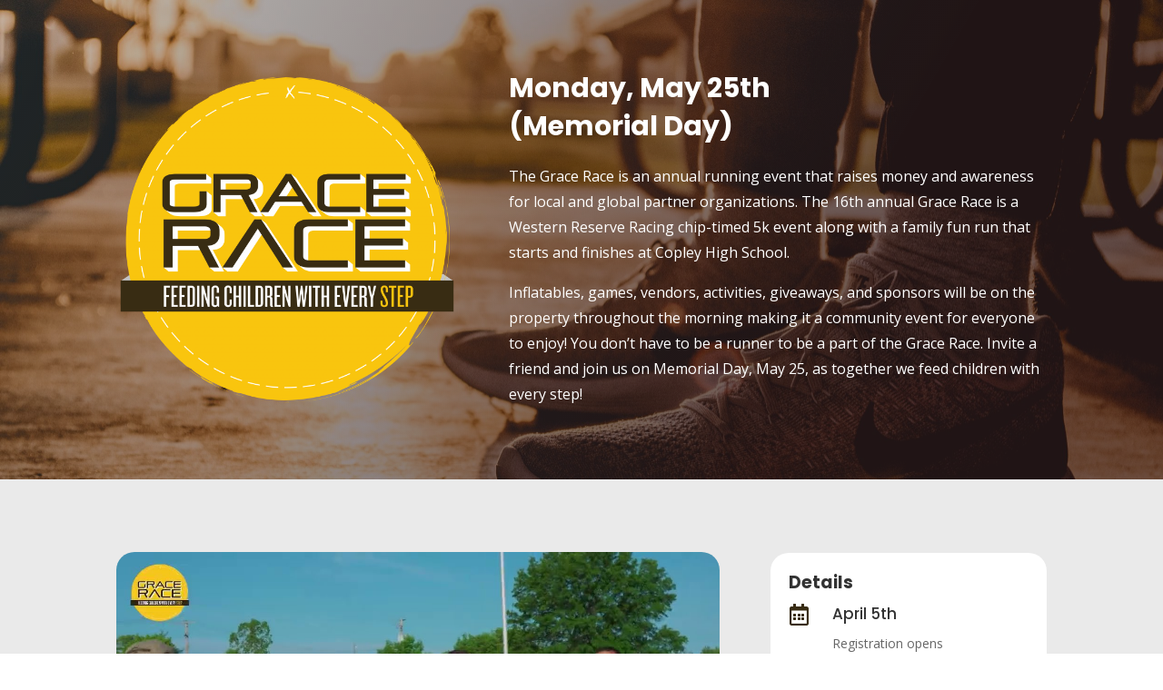

--- FILE ---
content_type: text/css
request_url: https://gracerace.org/wp-content/et-cache/45549/et-core-unified-deferred-45549.min.css?ver=1769460007
body_size: 1748
content:
div.et_pb_section.et_pb_section_0{background-image:linear-gradient(300deg,rgba(30,6,6,0.64) 32%,rgba(10,0,0,0.23) 100%),url(https://gracerace.org/wp-content/uploads/2020/04/person-wearing-grey-nike-sneakers-2729899-scaled.jpg)!important}.et_pb_section_0.et_pb_section{background-color:#4449E0!important}.et_pb_image_0,.et_pb_image_1,.et_pb_image_8,.et_pb_image_14,.et_pb_image_19,.et_pb_image_23,.et_pb_image_24,.et_pb_image_25,.et_pb_image_26,.et_pb_image_28,.et_pb_image_30,.et_pb_image_31,.et_pb_image_32,.et_pb_image_36{text-align:left;margin-left:0}.et_pb_text_0 h3{font-family:'Poppins',Helvetica,Arial,Lucida,sans-serif;font-weight:700;font-size:30px;color:#FFFFFF!important;line-height:1.4em}.et_pb_text_0,.et_pb_text_4{margin-bottom:10px!important}.et_pb_text_1.et_pb_text{color:#ffffff!important}.et_pb_text_1,.et_pb_text_16{line-height:1.8em;font-size:16px;line-height:1.8em}.et_pb_section_1.et_pb_section{background-color:#eaeaea!important}.et_pb_video_0,.et_pb_video_0 iframe,.et_pb_image_1 .et_pb_image_wrap{border-radius:20px 20px 20px 20px;overflow:hidden}.et_pb_video_0 .et_pb_video_overlay_hover:hover{background-color:rgba(0,0,0,.6)}.et_pb_blurb_0.et_pb_blurb .et_pb_module_header,.et_pb_blurb_0.et_pb_blurb .et_pb_module_header a,.et_pb_blurb_1.et_pb_blurb .et_pb_module_header,.et_pb_blurb_1.et_pb_blurb .et_pb_module_header a,.et_pb_blurb_2.et_pb_blurb .et_pb_module_header,.et_pb_blurb_2.et_pb_blurb .et_pb_module_header a,.et_pb_blurb_3.et_pb_blurb .et_pb_module_header,.et_pb_blurb_3.et_pb_blurb .et_pb_module_header a,.et_pb_blurb_4.et_pb_blurb .et_pb_module_header,.et_pb_blurb_4.et_pb_blurb .et_pb_module_header a,.et_pb_blurb_5.et_pb_blurb .et_pb_module_header,.et_pb_blurb_5.et_pb_blurb .et_pb_module_header a,.et_pb_blurb_6.et_pb_blurb .et_pb_module_header,.et_pb_blurb_6.et_pb_blurb .et_pb_module_header a{font-family:'Poppins',Helvetica,Arial,Lucida,sans-serif;font-weight:500;font-size:17px;line-height:1.4em}.et_pb_blurb_0.et_pb_blurb p,.et_pb_blurb_1.et_pb_blurb p,.et_pb_blurb_2.et_pb_blurb p,.et_pb_blurb_3.et_pb_blurb p,.et_pb_blurb_4.et_pb_blurb p,.et_pb_blurb_5.et_pb_blurb p,.et_pb_blurb_6.et_pb_blurb p{line-height:1.6em}.et_pb_blurb_0.et_pb_blurb{font-size:16px;line-height:1.6em;margin-bottom:10px!important}.et_pb_blurb_0.et_pb_blurb .et_pb_blurb_description a{color:#E02B20!important}.et_pb_blurb_0 .et_pb_main_blurb_image .et_pb_image_wrap{width:24px}.et_pb_blurb_0 .et_pb_blurb_content,.et_pb_blurb_1 .et_pb_blurb_content,.et_pb_blurb_2 .et_pb_blurb_content,.et_pb_blurb_3 .et_pb_blurb_content,.et_pb_blurb_4 .et_pb_blurb_content,.et_pb_blurb_5 .et_pb_blurb_content,.et_pb_blurb_6 .et_pb_blurb_content{max-width:100%}.et_pb_text_3 h3,.et_pb_text_5 h3,.et_pb_text_7 h3,.et_pb_text_9 h3{font-family:'Poppins',Helvetica,Arial,Lucida,sans-serif;font-weight:700;font-size:30px;line-height:1.4em}.et_pb_text_3,.et_pb_text_5,.et_pb_text_7,.et_pb_text_9{margin-bottom:0px!important}.et_pb_blurb_1.et_pb_blurb,.et_pb_blurb_2.et_pb_blurb,.et_pb_blurb_3.et_pb_blurb{line-height:1.6em;margin-bottom:10px!important}.et_pb_blurb_1 .et-pb-icon,.et_pb_blurb_2 .et-pb-icon,.et_pb_blurb_4 .et-pb-icon,.et_pb_blurb_5 .et-pb-icon{font-size:24px;color:#382c13;font-family:FontAwesome!important;font-weight:400!important}.et_pb_blurb_3 .et-pb-icon,.et_pb_blurb_6 .et-pb-icon{font-size:24px;color:#382c13;font-family:FontAwesome!important;font-weight:900!important}.et_pb_text_4 h2{font-family:'Poppins',Helvetica,Arial,Lucida,sans-serif;font-weight:700;font-size:48px;line-height:1.2em}.et_pb_text_4 h3{font-weight:600;color:#E09900!important}.et_pb_row_inner_4.et_pb_row_inner{margin-top:-80px!important}.et_pb_text_6,.et_pb_text_8,.et_pb_text_10{line-height:1.6em;line-height:1.6em}.et_pb_text_11 h5,.et_pb_text_12 h5{font-family:'Poppins',Helvetica,Arial,Lucida,sans-serif;font-weight:700;font-size:19px;line-height:1.4em}.et_pb_text_11{background-color:#FFFFFF;border-radius:20px 20px 0 0;overflow:hidden;padding-top:20px!important;padding-right:20px!important;padding-left:20px!important;margin-bottom:0px!important}.et_pb_blurb_4.et_pb_blurb{line-height:1.6em;background-color:#FFFFFF;padding-right:20px!important;padding-left:20px!important;margin-bottom:0px!important}.et_pb_blurb_5.et_pb_blurb{line-height:1.6em;background-color:#FFFFFF;padding-top:10px!important;padding-right:20px!important;padding-left:20px!important;margin-top:0px!important;margin-bottom:0px!important}.et_pb_blurb_6.et_pb_blurb{line-height:1.6em;background-color:#FFFFFF;border-radius:0 0 20px 20px;overflow:hidden;padding-top:10px!important;padding-right:20px!important;padding-bottom:20px!important;padding-left:20px!important;margin-bottom:10px!important}.et_pb_text_12{background-color:#FFFFFF;border-radius:20px 20px 0 0;overflow:hidden;padding-top:20px!important;padding-right:35px!important;padding-bottom:10px!important;padding-left:35px!important;margin-top:60px!important;margin-bottom:0px!important}.et_pb_image_2,.et_pb_image_3{background-color:#FFFFFF;padding-right:30px;padding-bottom:0px;padding-left:30px;margin-bottom:0px!important;text-align:left;margin-left:0}.et_pb_text_14.et_pb_text{color:#FFFFFF!important}.et_pb_text_14 h5{font-family:'Poppins',Helvetica,Arial,Lucida,sans-serif;font-weight:700;font-size:19px;color:#FFFFFF!important;line-height:1.4em}.et_pb_text_14{background-color:#FFFFFF;border-radius:0 0 20px 20px;overflow:hidden;margin-top:0px!important;margin-bottom:0px!important}.et_pb_section_3.et_pb_section{background-color:#FFFFFF!important}.et_pb_row_2,body #page-container .et-db #et-boc .et-l .et_pb_row_2.et_pb_row,body.et_pb_pagebuilder_layout.single #page-container #et-boc .et-l .et_pb_row_2.et_pb_row,body.et_pb_pagebuilder_layout.single.et_full_width_page #page-container #et-boc .et-l .et_pb_row_2.et_pb_row{max-width:700px}.et_pb_text_15 h2{font-family:'Poppins',Helvetica,Arial,Lucida,sans-serif;font-weight:700;font-size:75px;line-height:1.2em;text-shadow:0em 0em 1px rgba(255,255,255,0.5)}.et_pb_text_15{z-index:-1;position:relative}.et_pb_text_16.et_pb_text,.et_pb_text_21.et_pb_text{color:rgba(255,255,255,0.7)!important}.et_pb_row_3,body #page-container .et-db #et-boc .et-l .et_pb_row_3.et_pb_row,body.et_pb_pagebuilder_layout.single #page-container #et-boc .et-l .et_pb_row_3.et_pb_row,body.et_pb_pagebuilder_layout.single.et_full_width_page #page-container #et-boc .et-l .et_pb_row_3.et_pb_row,.et_pb_row_4,body #page-container .et-db #et-boc .et-l .et_pb_row_4.et_pb_row,body.et_pb_pagebuilder_layout.single #page-container #et-boc .et-l .et_pb_row_4.et_pb_row,body.et_pb_pagebuilder_layout.single.et_full_width_page #page-container #et-boc .et-l .et_pb_row_4.et_pb_row,.et_pb_row_5,body #page-container .et-db #et-boc .et-l .et_pb_row_5.et_pb_row,body.et_pb_pagebuilder_layout.single #page-container #et-boc .et-l .et_pb_row_5.et_pb_row,body.et_pb_pagebuilder_layout.single.et_full_width_page #page-container #et-boc .et-l .et_pb_row_5.et_pb_row,.et_pb_row_6,body #page-container .et-db #et-boc .et-l .et_pb_row_6.et_pb_row,body.et_pb_pagebuilder_layout.single #page-container #et-boc .et-l .et_pb_row_6.et_pb_row,body.et_pb_pagebuilder_layout.single.et_full_width_page #page-container #et-boc .et-l .et_pb_row_6.et_pb_row,.et_pb_row_7,body #page-container .et-db #et-boc .et-l .et_pb_row_7.et_pb_row,body.et_pb_pagebuilder_layout.single #page-container #et-boc .et-l .et_pb_row_7.et_pb_row,body.et_pb_pagebuilder_layout.single.et_full_width_page #page-container #et-boc .et-l .et_pb_row_7.et_pb_row,.et_pb_row_8,body #page-container .et-db #et-boc .et-l .et_pb_row_8.et_pb_row,body.et_pb_pagebuilder_layout.single #page-container #et-boc .et-l .et_pb_row_8.et_pb_row,body.et_pb_pagebuilder_layout.single.et_full_width_page #page-container #et-boc .et-l .et_pb_row_8.et_pb_row{width:85%;max-width:2560px}.et_pb_image_5,.et_pb_image_6,.et_pb_image_7,.et_pb_image_10,.et_pb_image_11,.et_pb_image_13,.et_pb_image_17,.et_pb_image_22{text-align:center}.et_pb_image_9,.et_pb_image_12{background-color:rgba(0,0,0,0);text-align:left;margin-left:0}.et_pb_image_15{padding-top:25px;padding-bottom:25px;text-align:center}.et_pb_image_16{padding-top:32px;text-align:left;margin-left:0}.et_pb_image_18{width:79%;text-align:center}.et_pb_image_20{padding-top:20px;padding-bottom:20px;text-align:left;margin-left:0}.et_pb_image_21{width:85%;text-align:left;margin-left:0}.et_pb_image_27{padding-top:15px;padding-bottom:15px;text-align:left;margin-left:0}.et_pb_image_29{margin-bottom:-3px!important;text-align:center}.et_pb_row_8{min-height:54px}.et_pb_section_4.et_pb_section{background-color:#1F2228!important}.et_pb_row_9.et_pb_row{margin-bottom:60px!important}.et_pb_text_20 h2{font-family:'Poppins',Helvetica,Arial,Lucida,sans-serif;font-weight:700;font-size:75px;color:#FFFFFF!important;line-height:1.2em}.et_pb_text_21{line-height:1.8em;font-size:16px;line-height:1.8em;max-width:600px}.et_pb_button_3_wrapper .et_pb_button_3,.et_pb_button_3_wrapper .et_pb_button_3:hover{padding-top:16px!important;padding-right:24px!important;padding-bottom:16px!important;padding-left:24px!important}body #page-container .et_pb_section .et_pb_button_3{color:#FFFFFF!important;border-width:0px!important;border-radius:10px;font-size:14px;font-family:'Inter',Helvetica,Arial,Lucida,sans-serif!important;font-weight:700!important;text-transform:uppercase!important;background-color:#f9c50d}body #page-container .et_pb_section .et_pb_button_3:after{font-size:1.6em}body.et_button_custom_icon #page-container .et_pb_button_3:after{font-size:14px}.et_pb_button_3,.et_pb_button_3:after{transition:all 300ms ease 0ms}.et_pb_section_5{min-height:265px}.et_pb_section_5.et_pb_section,.et_pb_social_media_follow_network_1 a.icon{background-color:#000000!important}.et_pb_row_10.et_pb_row{padding-top:45px!important;padding-right:0px!important;padding-bottom:50px!important;padding-left:0px!important;margin-top:-22px!important;margin-right:auto!important;margin-left:auto!important;padding-top:45px;padding-right:0px;padding-bottom:50px;padding-left:0px}.et_pb_social_media_follow_0 li a.icon:before{font-size:18px;line-height:36px;height:36px;width:36px}.et_pb_social_media_follow_0 li a.icon{height:36px;width:36px}.et_pb_column_inner_0,.et_pb_column_inner_1{border-radius:15px 15px 15px 15px;overflow:hidden}.et_pb_column_inner_2,.et_pb_column_inner_4,.et_pb_column_inner_5,.et_pb_column_inner_6{background-color:#FFFFFF;border-radius:15px 15px 15px 15px;overflow:hidden;padding-top:20px;padding-right:20px;padding-bottom:20px;padding-left:20px}.et_pb_column_inner_3{border-radius:15px 15px 15px 15px;overflow:hidden;padding-top:20px;padding-right:20px;padding-bottom:20px;padding-left:20px}.et_pb_social_media_follow_network_0 a.icon{background-color:#3b5998!important}.et_pb_social_media_follow_network_2 a.icon{background-color:#ea2c59!important}.et_pb_social_media_follow_network_3 a.icon{background-color:#a82400!important}.et_pb_image_0.et_pb_module,.et_pb_row_3.et_pb_row,.et_pb_row_4.et_pb_row,.et_pb_row_5.et_pb_row,.et_pb_image_18.et_pb_module,.et_pb_row_6.et_pb_row,.et_pb_image_21.et_pb_module,.et_pb_row_7.et_pb_row,.et_pb_text_21.et_pb_module{margin-left:auto!important;margin-right:auto!important}@media only screen and (min-width:981px){.et_pb_image_0{width:100%}.et_pb_row_inner_2{display:none!important}}@media only screen and (max-width:980px){.et_pb_image_0{width:70%}.et_pb_image_0 .et_pb_image_wrap img,.et_pb_image_1 .et_pb_image_wrap img,.et_pb_image_2 .et_pb_image_wrap img,.et_pb_image_3 .et_pb_image_wrap img,.et_pb_image_5 .et_pb_image_wrap img,.et_pb_image_6 .et_pb_image_wrap img,.et_pb_image_7 .et_pb_image_wrap img,.et_pb_image_8 .et_pb_image_wrap img,.et_pb_image_9 .et_pb_image_wrap img,.et_pb_image_10 .et_pb_image_wrap img,.et_pb_image_11 .et_pb_image_wrap img,.et_pb_image_12 .et_pb_image_wrap img,.et_pb_image_13 .et_pb_image_wrap img,.et_pb_image_14 .et_pb_image_wrap img,.et_pb_image_15 .et_pb_image_wrap img,.et_pb_image_16 .et_pb_image_wrap img,.et_pb_image_17 .et_pb_image_wrap img,.et_pb_image_18 .et_pb_image_wrap img,.et_pb_image_19 .et_pb_image_wrap img,.et_pb_image_20 .et_pb_image_wrap img,.et_pb_image_21 .et_pb_image_wrap img,.et_pb_image_22 .et_pb_image_wrap img,.et_pb_image_23 .et_pb_image_wrap img,.et_pb_image_24 .et_pb_image_wrap img,.et_pb_image_25 .et_pb_image_wrap img,.et_pb_image_26 .et_pb_image_wrap img,.et_pb_image_27 .et_pb_image_wrap img,.et_pb_image_28 .et_pb_image_wrap img,.et_pb_image_29 .et_pb_image_wrap img,.et_pb_image_30 .et_pb_image_wrap img,.et_pb_image_31 .et_pb_image_wrap img,.et_pb_image_32 .et_pb_image_wrap img,.et_pb_image_36 .et_pb_image_wrap img{width:auto}.et_pb_text_0 h3{font-size:20px;text-align:center}.et_pb_text_1,.et_pb_text_11 h5,.et_pb_text_14 h5,.et_pb_text_16,.et_pb_text_21{font-size:15px}.et_pb_row_inner_0.et_pb_row_inner,.et_pb_row_inner_1.et_pb_row_inner{margin-top:-20px!important}.et_pb_blurb_0.et_pb_blurb{font-size:16px}.et_pb_text_3 h3,.et_pb_text_5 h3,.et_pb_text_7 h3,.et_pb_text_9 h3{font-size:20px}.et_pb_text_4 h2{font-size:32px}.et_pb_row_inner_4.et_pb_row_inner,.et_pb_text_15{margin-top:-80px!important}.et_pb_blurb_4.et_pb_blurb,.et_pb_blurb_6.et_pb_blurb{padding-right:20px!important;padding-left:20px!important}.et_pb_text_12 h5{font-size:22px}.et_pb_text_12{padding-right:50px!important;padding-left:50px!important}.et_pb_image_2,.et_pb_image_3{padding-right:150px;padding-left:150px}.et_pb_text_15 h2,.et_pb_text_20 h2{font-size:40px}.et_pb_row_9.et_pb_row{margin-bottom:30px!important}body #page-container .et_pb_section .et_pb_button_3:after{display:inline-block;opacity:0}body #page-container .et_pb_section .et_pb_button_3:hover:after{opacity:1}}@media only screen and (min-width:768px) and (max-width:980px){.et_pb_text_11,.et_pb_blurb_4,.et_pb_blurb_5,.et_pb_blurb_6{display:none!important}}@media only screen and (max-width:767px){.et_pb_image_0{width:75%}.et_pb_image_0 .et_pb_image_wrap img,.et_pb_image_1 .et_pb_image_wrap img,.et_pb_image_2 .et_pb_image_wrap img,.et_pb_image_3 .et_pb_image_wrap img,.et_pb_image_5 .et_pb_image_wrap img,.et_pb_image_6 .et_pb_image_wrap img,.et_pb_image_7 .et_pb_image_wrap img,.et_pb_image_8 .et_pb_image_wrap img,.et_pb_image_9 .et_pb_image_wrap img,.et_pb_image_10 .et_pb_image_wrap img,.et_pb_image_11 .et_pb_image_wrap img,.et_pb_image_12 .et_pb_image_wrap img,.et_pb_image_13 .et_pb_image_wrap img,.et_pb_image_14 .et_pb_image_wrap img,.et_pb_image_15 .et_pb_image_wrap img,.et_pb_image_16 .et_pb_image_wrap img,.et_pb_image_17 .et_pb_image_wrap img,.et_pb_image_18 .et_pb_image_wrap img,.et_pb_image_19 .et_pb_image_wrap img,.et_pb_image_20 .et_pb_image_wrap img,.et_pb_image_21 .et_pb_image_wrap img,.et_pb_image_22 .et_pb_image_wrap img,.et_pb_image_23 .et_pb_image_wrap img,.et_pb_image_24 .et_pb_image_wrap img,.et_pb_image_25 .et_pb_image_wrap img,.et_pb_image_26 .et_pb_image_wrap img,.et_pb_image_27 .et_pb_image_wrap img,.et_pb_image_28 .et_pb_image_wrap img,.et_pb_image_29 .et_pb_image_wrap img,.et_pb_image_30 .et_pb_image_wrap img,.et_pb_image_31 .et_pb_image_wrap img,.et_pb_image_32 .et_pb_image_wrap img,.et_pb_image_36 .et_pb_image_wrap img{width:auto}.et_pb_text_0 h3{font-size:16px;text-align:center}.et_pb_text_1,.et_pb_text_11 h5,.et_pb_text_12 h5,.et_pb_text_14 h5,.et_pb_text_16,.et_pb_text_21{font-size:14px}.et_pb_row_inner_0.et_pb_row_inner,.et_pb_row_inner_1.et_pb_row_inner{margin-top:-40px!important}.et_pb_blurb_0.et_pb_blurb,.et_pb_text_3 h3,.et_pb_text_5 h3,.et_pb_text_7 h3,.et_pb_text_9 h3{font-size:16px}.et_pb_text_4 h2{font-size:22px}.et_pb_row_inner_4.et_pb_row_inner{margin-top:-80px!important}.et_pb_text_11,.et_pb_blurb_4,.et_pb_blurb_5,.et_pb_blurb_6{display:none!important}.et_pb_blurb_4.et_pb_blurb,.et_pb_blurb_6.et_pb_blurb{padding-right:20px!important;padding-left:20px!important}.et_pb_text_12{padding-right:35px!important;padding-left:35px!important}.et_pb_image_2,.et_pb_image_3{padding-right:50px;padding-left:50px}.et_pb_text_15 h2,.et_pb_text_20 h2{font-size:24px}.et_pb_text_15{margin-top:-60px!important}body #page-container .et_pb_section .et_pb_button_3:after{display:inline-block;opacity:0}body #page-container .et_pb_section .et_pb_button_3:hover:after{opacity:1}}

--- FILE ---
content_type: text/css
request_url: https://gracerace.org/wp-content/et-cache/45549/et-divi-dynamic-45549-late.css
body_size: -222
content:
@font-face{font-family:ETmodules;font-display:block;src:url(//gracerace.org/wp-content/themes/Divi/core/admin/fonts/modules/social/modules.eot);src:url(//gracerace.org/wp-content/themes/Divi/core/admin/fonts/modules/social/modules.eot?#iefix) format("embedded-opentype"),url(//gracerace.org/wp-content/themes/Divi/core/admin/fonts/modules/social/modules.woff) format("woff"),url(//gracerace.org/wp-content/themes/Divi/core/admin/fonts/modules/social/modules.ttf) format("truetype"),url(//gracerace.org/wp-content/themes/Divi/core/admin/fonts/modules/social/modules.svg#ETmodules) format("svg");font-weight:400;font-style:normal}